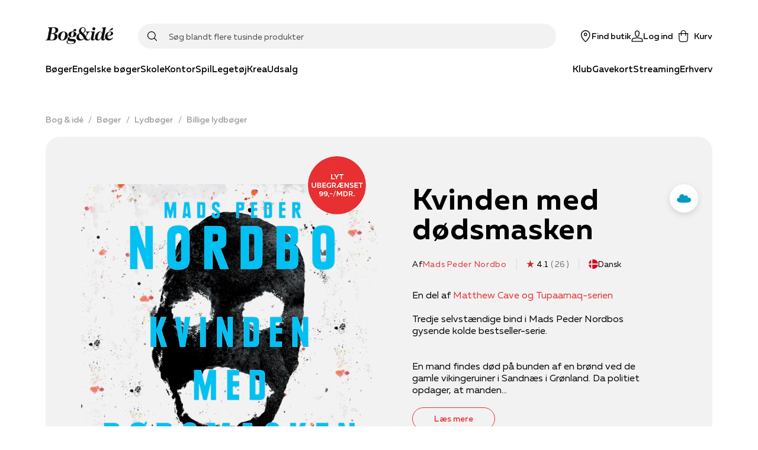

--- FILE ---
content_type: image/svg+xml
request_url: https://www.bog-ide.dk/wish-cloud-full.svg
body_size: 3585
content:
<svg width="32" height="20" viewBox="0 0 32 20" fill="#009BBF" xmlns="http://www.w3.org/2000/svg">
<path d="M5.40394 8.17842C5.40374 8.17816 5.4032 8.17748 5.40258 8.17669L5.40369 8.17811L5.40394 8.17842ZM4.91333 8.29278C5.11607 8.29426 5.31849 8.30765 5.51948 8.33287L5.75909 8.60621L6.13649 8.2439L6.1464 8.23438L6.45059 7.94235L6.22463 7.60883C6.11117 7.33302 6.03554 7.04367 5.99971 6.74837C5.90686 5.80585 6.05048 4.8551 6.41831 3.97937L6.42129 3.9723L6.42404 3.96513C6.76129 3.08767 7.31677 2.30639 8.04057 1.69298C8.78387 1.10496 9.67401 0.722163 10.6193 0.585L10.6193 0.58505L10.6264 0.583921C10.6678 0.577298 10.7143 0.572956 10.7758 0.567972C10.9146 0.56207 11.0523 0.540739 11.1863 0.504411C11.2559 0.527911 11.3291 0.538638 11.4024 0.536176C11.4155 0.536085 11.4378 0.535577 11.4634 0.533313H11.4637H11.4644H11.4651H11.4658H11.4665H11.4672H11.4679H11.4686H11.4693H11.47H11.4707H11.4715H11.4722H11.4729H11.4736H11.4743H11.475H11.4757H11.4764H11.4771H11.4778H11.4785H11.4793H11.48H11.4807H11.4814H11.4821H11.4828H11.4835H11.4842H11.4849H11.4856H11.4864H11.4871H11.4878H11.4885H11.4892H11.4899H11.4906H11.4913H11.492H11.4928H11.4935H11.4942H11.4949H11.4956H11.4963H11.497H11.4977H11.4984H11.4991H11.4999H11.5006H11.5013H11.502H11.5027H11.5034H11.5041H11.5048H11.5055H11.5063H11.507H11.5077H11.5084H11.5091H11.5098H11.5105H11.5112H11.5119H11.5127H11.5134H11.5141H11.5148H11.5155H11.5162H11.5169H11.5176H11.5183H11.5191H11.5198H11.5205H11.5212H11.5219H11.5226H11.5233H11.524H11.5247H11.5255H11.5262H11.5269H11.5276H11.5283H11.529H11.5297H11.5304H11.5312H11.5319H11.5326H11.5333H11.534H11.5347H11.5354H11.5361H11.5368H11.5376H11.5383H11.539H11.5397H11.5404H11.5411H11.5418H11.5425H11.5433H11.544H11.5447H11.5454H11.5461H11.5468H11.5475H11.5482H11.549H11.5497H11.5504H11.5511H11.5518H11.5525H11.5532H11.5539H11.5546H11.5554H11.5561H11.5568H11.5575H11.5582H11.5589H11.5596H11.5603H11.5611H11.5618H11.5625H11.5632H11.5639H11.5646H11.5653H11.566H11.5668H11.5675H11.5682H11.5689H11.5696H11.5703H11.571H11.5717H11.5725H11.5732H11.5739H11.5746H11.5753H11.576H11.5767H11.5774H11.5782H11.5789H11.5796H11.5803H11.581H11.5817H11.5824H11.5831H11.5839H11.5846H11.5853H11.586H11.5867H11.5874H11.5881H11.5888H11.5895H11.5903H11.591H11.5917H11.5924H11.5931H11.5938H11.5945H11.5952H11.596H11.5967H11.5974H11.5981H11.5988H11.5995H11.6002H11.6009H11.6017H11.6024H11.6031H11.6038H11.6045H11.6052H11.6059H11.6066H11.6074H11.6081H11.6088H11.6095H11.6102H11.6109H11.6116H11.6123H11.613H11.6138H11.6145H11.6152H11.6159H11.6166H11.6173H11.618H11.6187H11.6195H11.6202H11.6209H11.6216H11.6223H11.623H11.6237H11.6244H11.6252H11.6259H11.6266H11.6273H11.628H11.6287H11.6294H11.6301H11.6308H11.6316H11.6323H11.633H11.6337H11.6344H11.6351H11.6358H11.6365H11.6372H11.638H11.6387H11.6394H11.6401H11.6408H11.6415H11.6422H11.6429H11.6437H11.6444H11.6451H11.6458H11.6465H11.6472H11.6479H11.6486H11.6493H11.65H11.6508H11.6515H11.6522H11.6529H11.6536H11.6543H11.655H11.6557H11.6564H11.6572H11.6579H11.6586H11.6593H11.66H11.6607H11.6614H11.6621H11.6628H11.6636H11.6643H11.665H11.6657H11.6664H11.6671H11.6678H11.6685H11.6692H11.6699H11.6707H11.6714H11.6721H11.6728H11.6735H11.6742H11.6749H11.6756H11.6763H11.677H11.6778H11.6785H11.6792H11.6799H11.6806H11.6813H11.682H11.6827H11.6834H11.6841H11.6848H11.6856H11.6863H11.687H11.6877H11.6884H11.6891H11.6898H11.6905H11.6912H11.6919H11.6927H11.6934H11.6941H11.6948H11.6955H11.6962H11.6969H11.6976H11.6983H11.699H11.6997H11.7004H11.7012H11.7019H11.7026H11.7033H11.704H11.7047H11.7054H11.7061H11.7068H11.7075H11.7082H11.7089H11.7097H11.7104H11.7111H11.7118H11.7125H11.7132H11.7139H11.7146H11.7153H11.716H11.7167H11.7174H11.7181H11.7189H11.7196H11.7203H11.721H11.7217H11.7224H11.7231H11.7238H11.7245H11.7252H11.7259H11.7266H11.7273H11.728H11.7287H11.7295H11.7302H11.7309H11.7316H11.7323H11.733H11.7337H11.7344H11.7351H11.7358H11.7365H11.7372H11.7379H11.7386H11.7393H11.74H11.7407H11.7415H11.7422H11.7429H11.7436H11.7443H11.745H11.7457H11.7464H11.7471H11.7478H11.7485H11.7492H11.7499H11.7506H11.7513H11.752H11.7527H11.7534H11.7541H11.7548H11.7555H11.7563H11.757H11.7577H11.7584H11.7591H11.7598H11.7605H11.7612H11.7619H11.7626H11.7633H11.764H11.7647H11.7654H11.7661H11.7668H11.7675H11.7682H11.7689H11.7696H11.7703H11.771H11.7717H11.7724H11.7731H11.7738H11.7745H11.7752H11.7759H11.7766H11.7773H11.778H11.7787H11.7795H11.7802H11.7809H11.7816H11.7823H11.783H11.7837H11.7844H11.7851H11.7858H11.7865H11.7872H11.7879H11.7886H11.7893H11.79H11.7907H11.7914H11.7921H11.7928H11.7935H11.7942H11.7949H11.7956H11.7963H11.797H11.7977H11.7984H11.7991H11.7998H11.8005H11.8012H11.8019H11.8026H11.8033H11.804H11.8047H11.8054H11.8061H11.8068H11.8075H11.8082H11.8089H11.8096H11.8103H11.811H11.8117H11.8124H11.813H11.8137H11.8144H11.8151H11.8158H11.8165H11.8172H11.8179H11.8186H11.8193H11.82H11.8207H11.8214H11.8221H11.8228H11.8235H11.8242H11.8249H11.8256H11.8263H11.827H11.8277H11.8284H11.8291H11.8298H11.8305H11.8312H11.8319H11.8326H11.8333H11.834H11.8347H11.8354H11.8361H11.8368H11.8375H11.8382H11.8389H11.8396H11.8403H11.841H11.8417H11.8424H11.8431H11.8438H11.8445H11.8452H11.8459H11.8466H11.8473H11.848H11.8487H11.8494H11.8501H11.8508H11.8515H11.8522H11.8529H11.8536H11.8543H11.855H11.8557H11.8564H11.8571H11.8578H11.8585H11.8592H11.8599H11.8606H11.8613H11.862H11.8627H11.8634H11.8641H11.8648H11.8655H11.8662H11.8669H11.8676H11.8683H11.869H11.8697H11.8704H11.8711H11.8718H11.8725H11.8733H11.874H11.8747H11.8754H11.8761H11.8768H11.8775H11.8782H11.8789H11.8796H11.8803H11.881H11.8817H11.8824H11.8831H11.8838H11.8845H11.8852H11.8859H11.8866H11.8873H11.888H11.8887H11.8894H11.8901H11.8909H11.8916H11.8923H11.893H11.8937H11.8944H11.8951H11.8958H11.8965H11.8972H11.8979H11.8986H11.8993H11.9H11.9007H11.9014H11.9021H11.9028H11.9036H11.9043H11.905H11.9057H11.9064H11.9071H11.9078H11.9085H11.9092H11.9099H11.9106H11.9113H11.912H11.9127H11.9134H11.9141H11.9149H11.9156H11.9163H11.917H11.9177H11.9184H11.9191H11.9198H11.9205H11.9212H11.9219H11.9226H11.9233H11.924H11.9248H11.9255H11.9262H11.9269H11.9276H11.9283H11.929H11.9297H11.9304H11.9311H11.9318H11.9325H11.9332H11.934H11.9347H11.9354H11.9361H11.9368H11.9375H11.9382H11.9389H11.9396H11.9403H11.941H11.9417H11.9425H11.9432H11.9439H11.9446H11.9453H11.946H11.9467H11.9474H11.9481H11.9488H11.9495H11.9503H11.951H11.9517H11.9524H11.9531H11.9538H11.9545H11.9552H11.9559H11.9566H11.9573H11.9581H11.9588H11.9595H11.9602H11.9609H11.9616H11.9623H11.963H11.9637H11.9644H11.9652H11.9659H11.9666H11.9673H11.968H11.9687H11.9694H11.9701H11.9708H11.9715H11.9723H11.973H11.9737H11.9744H11.9751H11.9758H11.9765H11.9772H11.9779H11.9787H11.9794H11.9801H11.9808H11.9815H11.9822H11.9829H11.9836H11.9843H11.985H11.9858H11.9865H11.9872H11.9879H11.9886H11.9893H11.99H11.9907H11.9914H11.9922H11.9929H11.9936H11.9943H11.995H11.9957H11.9964H11.9971H11.9978H11.9986H11.9993H12H12.0007H12.0014H12.0021H12.0028H12.0035H12.0043H12.005H12.0057H12.0064H12.0071H12.0078H12.0085H12.0092H12.0099H12.0107H12.0114H12.0121H12.0128H12.0135H12.0142H12.0149H12.0156H12.0163H12.0171H12.0178H12.0185H12.0192H12.0199H12.0206H12.0213H12.022H12.0228H12.0235H12.0242H12.0249H12.0256H12.0263H12.027H12.0277H12.0285H12.0292H12.0299H12.0306H12.0313H12.032H12.0327H12.0334H12.0341H12.0349H12.0356H12.0363H12.037H12.0377H12.0384H12.0391H12.0398H12.0406H12.0413H12.042H12.0427H12.0434H12.0441H12.0448H12.0455H12.0463H12.047H12.0477H12.0484H12.0491H12.0498H12.0505H12.0512H12.052H12.0527H12.0534H12.0541H12.0548H12.0555H12.0562H12.0569H12.0577H12.0584H12.0591H12.0598H12.0605H12.0612H12.0619H12.0626H12.0633H12.0641H12.0648H12.0655H12.0662H12.0669H12.0676H12.0683H12.069H12.0698H12.0705H12.0712H12.0719H12.0726H12.0733H12.074H12.0747H12.0755H12.0762H12.0769H12.0776H12.0783H12.079H12.0797H12.0804H12.0812H12.0819H12.0826H12.0833H12.084H12.0847H12.0854H12.0861H12.0869H12.0876H12.0883H12.089H12.0897H12.0904H12.0911H12.0918H12.0926H12.0933H12.094H12.0947H12.0954H12.0961H12.0968H12.0975H12.0982H12.099H12.0997H12.1004H12.1011H12.1018H12.1025H12.1032H12.1039H12.1047H12.1054H12.1061H12.1068H12.1075H12.1082H12.1089H12.1096H12.1103H12.1111H12.1118H12.1125H12.1132H12.1139H12.1146H12.1153H12.116H12.1168H12.1175H12.1182H12.1189H12.1196H12.1203H12.121H12.1217H12.1224H12.1232H12.1239H12.1246H12.1253H12.126H12.1267H12.1274H12.1281H12.1288H12.1296H12.1303H12.131H12.1317H12.1324H12.1331H12.1338H12.1345H12.1352H12.136H12.1367H12.1374H12.1381H12.1388H12.1395H12.1402H12.1409H12.1416H12.1424H12.1431H12.1438H12.1445H12.1452H12.1459H12.1466H12.1473H12.148H12.1487H12.1495H12.1502H12.1509H12.1516H12.1523H12.153H12.1537H12.1544H12.1551H12.1558H12.1566H12.1573H12.158H12.1587H12.1594H12.1601H12.1608H12.1615H12.1622H12.1629H12.1637H12.1644H12.1651H12.1651C12.756 0.5744 13.3344 0.719866 13.8725 0.962603L13.8725 0.96271L13.8825 0.966955C14.441 1.20446 14.964 1.51532 15.4371 1.89091C15.9016 2.26548 16.2996 2.71269 16.6154 3.2143L16.6171 3.21697C16.8044 3.51046 16.9286 3.83807 16.9823 4.17968L17.1666 5.3512L17.8767 4.40136C18.1361 4.05435 18.4529 3.752 18.8141 3.50698C19.168 3.27347 19.5634 3.10658 19.9801 3.01516L19.9834 3.0144C20.2426 2.95565 20.5078 2.92547 20.7739 2.92445C21.3579 2.92692 21.9304 3.08136 22.4332 3.37149L22.4331 3.37161L22.4432 3.37713C23.1889 3.7848 23.7509 4.45041 24.0216 5.24179L24.0216 5.2418L24.024 5.24848C24.1631 5.63717 24.2313 6.0468 24.2253 6.45851C24.2139 6.88146 24.1321 7.29986 23.9831 7.6971L23.6198 8.66533L24.6043 8.34873C24.8818 8.25949 25.1651 8.18865 25.4522 8.13671C25.7836 8.07975 26.1192 8.05045 26.4556 8.04913L26.4561 8.04912C27.0673 8.04615 27.6732 8.1588 28.2407 8.38076C28.8304 8.62026 29.3703 8.96336 29.8342 9.39292L29.8341 9.39297L29.8407 9.39885C30.2699 9.78253 30.6341 10.2306 30.92 10.7261C31.2459 11.3204 31.439 11.9759 31.4867 12.6489C31.5342 13.3195 31.4362 13.9925 31.199 14.6234C30.9072 15.2909 30.4508 15.8766 29.8712 16.3276L29.7386 16.4222C28.8201 17.077 27.776 17.5425 26.6691 17.7905L26.6691 17.7904L26.6601 17.7926C25.3882 18.1024 24.0937 18.3147 22.7883 18.4275L22.7883 18.4275L22.7816 18.4281C21.1323 18.593 19.4112 18.6824 17.6662 18.6945C17.6259 18.6945 17.6 18.6944 17.576 18.693L17.5616 18.6921H17.5471H15.4786H15.4751C15.4518 18.6921 15.4087 18.6921 15.3594 18.6964L15.3376 18.6984L15.3249 18.6995C15.3238 18.6996 15.3229 18.6997 15.3222 18.6997C14.1138 18.6886 13.1142 18.6578 12.1752 18.6031L12.1748 18.603L11.7206 18.5769L11.7063 18.576H11.6985C11.6145 18.571 11.5304 18.5661 11.4461 18.5612C11.1308 18.5428 10.8141 18.5242 10.5012 18.5017L10.5012 18.5017C9.78973 18.4504 9.14892 18.3933 8.54106 18.3272L8.53679 18.3268C7.66556 18.2396 6.79935 18.1093 5.94144 17.9366C4.86472 17.7125 3.83883 17.2974 2.91402 16.7117L2.91411 16.7116L2.90291 16.7049C2.07167 16.2084 1.39099 15.5035 0.930042 14.6637C0.485223 13.8125 0.378113 12.849 0.642974 11.6789L0.643524 11.6764C0.749958 11.1948 0.939297 10.7343 1.2036 10.3149C1.44576 9.9347 1.74951 9.59556 2.10311 9.31095C2.78265 8.7709 3.60259 8.4273 4.47103 8.31969C4.61773 8.30161 4.76546 8.29263 4.91333 8.29278Z" stroke="#009BBF"/>
</svg>
